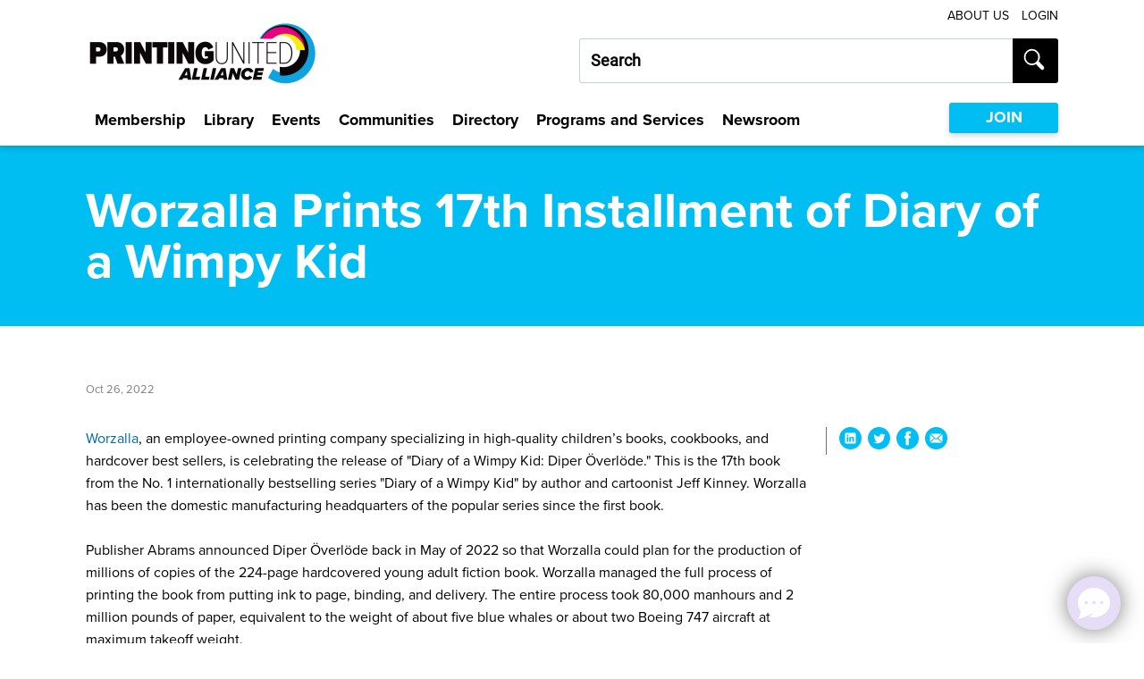

--- FILE ---
content_type: text/html; charset=utf-8
request_url: https://www.printing.org/content/2022/10/26/worzalla-prints-17th-installment-of-diary-of-a-wimpy-kid
body_size: 12181
content:
 <!DOCTYPE html> <html class="no-js" lang="en"> <head> <!-- Google Tag Manager --> <script>(function(w,d,s,l,i){w[l]=w[l]||[];w[l].push({'gtm.start': new Date().getTime(),event:'gtm.js'});var f=d.getElementsByTagName(s)[0], j=d.createElement(s),dl=l!='dataLayer'?'&l='+l:'';j.async=true;j.src= 'https://www.googletagmanager.com/gtm.js?id='+i+dl;f.parentNode.insertBefore(j,f); })(window,document,'script','dataLayer','GTM-5WFFVDC');</script> <!-- End Google Tag Manager --><!-- Start VWO Async SmartCode --> <link rel="preconnect" href="https://dev.visualwebsiteoptimizer.com" /> <script type='text/javascript' id='vwoCode'> window._vwo_code || (function() { var account_id=911441, version=2.1, settings_tolerance=2000, hide_element='body', hide_element_style = 'opacity:0 !important;filter:alpha(opacity=0) !important;background:none !important;transition:none !important;', /* DO NOT EDIT BELOW THIS LINE */ f=false,w=window,d=document,v=d.querySelector('#vwoCode'),cK='_vwo_'+account_id+'_settings',cc={};try{var c=JSON.parse(localStorage.getItem('_vwo_'+account_id+'_config'));cc=c&&typeof c==='object'?c:{}}catch(e){}var stT=cc.stT==='session'?w.sessionStorage:w.localStorage;code={nonce:v&&v.nonce,use_existing_jquery:function(){return typeof use_existing_jquery!=='undefined'?use_existing_jquery:undefined},library_tolerance:function(){return typeof library_tolerance!=='undefined'?library_tolerance:undefined},settings_tolerance:function(){return cc.sT||settings_tolerance},hide_element_style:function(){return'{'+(cc.hES||hide_element_style)+'}'},hide_element:function(){if(performance.getEntriesByName('first-contentful-paint')[0]){return''}return typeof cc.hE==='string'?cc.hE:hide_element},getVersion:function(){return version},finish:function(e){if(!f){f=true;var t=d.getElementById('_vis_opt_path_hides');if(t)t.parentNode.removeChild(t);if(e)(new Image).src='https://dev.visualwebsiteoptimizer.com/ee.gif?a='+account_id+e}},finished:function(){return f},addScript:function(e){var t=d.createElement('script');t.type='text/javascript';if(e.src){t.src=e.src}else{t.text=e.text}v&&t.setAttribute('nonce',v.nonce);d.getElementsByTagName('head')[0].appendChild(t)},load:function(e,t){var n=this.getSettings(),i=d.createElement('script'),r=this;t=t||{};if(n){i.textContent=n;d.getElementsByTagName('head')[0].appendChild(i);if(!w.VWO||VWO.caE){stT.removeItem(cK);r.load(e)}}else{var o=new XMLHttpRequest;o.open('GET',e,true);o.withCredentials=!t.dSC;o.responseType=t.responseType||'text';o.onload=function(){if(t.onloadCb){return t.onloadCb(o,e)}if(o.status===200||o.status===304){_vwo_code.addScript({text:o.responseText})}else{_vwo_code.finish('&e=loading_failure:'+e)}};o.onerror=function(){if(t.onerrorCb){return t.onerrorCb(e)}_vwo_code.finish('&e=loading_failure:'+e)};o.send()}},getSettings:function(){try{var e=stT.getItem(cK);if(!e){return}e=JSON.parse(e);if(Date.now()>e.e){stT.removeItem(cK);return}return e.s}catch(e){return}},init:function(){if(d.URL.indexOf('__vwo_disable__')>-1)return;var e=this.settings_tolerance();w._vwo_settings_timer=setTimeout(function(){_vwo_code.finish();stT.removeItem(cK)},e);var t;if(this.hide_element()!=='body'){t=d.createElement('style');var n=this.hide_element(),i=n?n+this.hide_element_style():'',r=d.getElementsByTagName('head')[0];t.setAttribute('id','_vis_opt_path_hides');v&&t.setAttribute('nonce',v.nonce);t.setAttribute('type','text/css');if(t.styleSheet)t.styleSheet.cssText=i;else t.appendChild(d.createTextNode(i));r.appendChild(t)}else{t=d.getElementsByTagName('head')[0];var i=d.createElement('div');i.style.cssText='z-index: 2147483647 !important;position: fixed !important;left: 0 !important;top: 0 !important;width: 100% !important;height: 100% !important;background: white !important;display: block !important;';i.setAttribute('id','_vis_opt_path_hides');i.classList.add('_vis_hide_layer');t.parentNode.insertBefore(i,t.nextSibling)}var o=window._vis_opt_url||d.URL,s='https://dev.visualwebsiteoptimizer.com/j.php?a='+account_id+'&u='+encodeURIComponent(o)+'&vn='+version;if(w.location.search.indexOf('_vwo_xhr')!==-1){this.addScript({src:s})}else{this.load(s+'&x=true')}}};w._vwo_code=code;code.init();})(); </script> <!-- End VWO Async SmartCode --> <meta charset="utf-8" /> <meta name="viewport" content="width=device-width, initial-scale=1" /> <meta http-equiv="X-UA-Compatible" content="IE=edge;chrome=1" /> <title>
	Worzalla Prints 17th Installment of Diary of a Wimpy Kid
</title> <!--[if lt IE 9]>
        <script src="/ResourcePackages/AIAA/assets/scripts/ie.min.js"></script>
    <![endif]--> <link href="/Stylesheets/PUA/a9b0e51c-b979-4c11-86ec-e019597fbb8d?version=100" rel="stylesheet" type="text/css" /> <link rel="manifest" href="/manifest.json"> <!-- TODO: CHANGE TYPEKIT REFERENCE. Proxima Resource, will need to change to client provided --> <link rel="stylesheet" href="https://use.typekit.net/hae6pvb.css"> <!-- For now, using Roboto --> <link rel="preconnect" href="https://fonts.googleapis.com"> <link rel="preconnect" href="https://fonts.gstatic.com" crossorigin> <link href="https://fonts.googleapis.com/css2?family=Roboto&display=swap" rel="stylesheet"> <script src="/ScriptResource.axd?d=ktXPS54N4JY6vbaCTPlT9WpI9TWlOv9FiDv-s93Yvx3tiyhMWQHTO0Ih6YgMVkwTcuMSJ1-Z69UvuXhd-qkc2g3HELpvBtWla4J503J4ZuBQ1-Rh7mjyhmISEUBq2oHLISzFzKm1ecH-6pmAQdLtMYhfaOhP3Fid98R4wWEbpEX_ORg8ABpeOXd2VJxC3Cc90&amp;t=ffffffff8abb4fc6" type="text/javascript"></script><script src="/ScriptResource.axd?d=ePnjFy9PuY6CB3GWMX-b_-yXTh7Xic2pGYiFNXkpY98zZknPk1iFCnDX5VIpG_tzut9O8DHnskUHc_s50e4O5syyM0Dv74uhBZhR9iwGTawLui-CfTgpnUoz31bicXjdEOnVG5-5ULtKFEXVQVLgwmz-ikvrLQZIZz3fqAlNjHAqW38JBRjPa6t9ansRPhOw0&amp;t=ffffffff8abb4fc6" type="text/javascript"></script><script src="https://ajax.googleapis.com/ajax/libs/jquery/3.3.1/jquery.min.js" type="text/javascript"></script> <link href="/ResourcePackages/PUA/ui/www/build/app.css?v=637928866800000000" rel="stylesheet"> <script type="module" src="/ResourcePackages/PUA/ui/www/build/app.esm.js?v=638784266700000000" data-stencil></script> <script nomodule="" src="/ResourcePackages/PUA/ui/www/build/app.js?v=638324585960000000" data-stencil></script> <script nomodule src="/ResourcePackages/PUA/ui/www/assets/vendor/svg4everybody.min.js"></script> <!-- Asset path used for icon loading --> <script>
        window.assetPath = "/ResourcePackages/PUA/ui/www/assets/";
    </script> <meta name="twitter:card" content="summary" /> <meta name="twitter:site" content="@PRINTINGUnited" /> <meta name="twitter:title" content="PRINTING United Alliance" /> <meta name="twitter:description" content="PRINTING United Alliance is the premier trade association for printing professionals looking to grow their business." /> <meta name="twitter:image" content="https://www.printing.org/images/default-source/page-design/logos/prua_white_logo.png" /> <script type='application/ld+json'>
        {
            "@context": "http://schema.org/",
            "@type": "Organization",
            "name": "PRINTING United Alliance",
            "url": "https://www.printing.org/",
            "logo": "https://www.printing.org/images/default-source/page-design/logos/prua_white_logo.png",
            "telephone": "8883853588",
            "email": "info@printing.org",
            "address": {
                "@type": "PostalAddress",
                "streetAddress": "10015 Main Street",
                "addressLocality": "Fairfax, VA",
                "postalCode": "22031",
                "addressCountry": "United States"
            }
        }
    </script> <meta property="og:title" content="Worzalla Prints 17th Installment of Diary of a Wimpy Kid" /><meta property="og:description" content="Publisher Abrams announced latest book back in May so that Worzalla could plan for the production of millions of copies of the 224-page hardcover." /><meta property="og:type" content="article" /><meta property="og:url" content="https://www.printing.org/content/2022/10/26/worzalla-prints-17th-installment-of-diary-of-a-wimpy-kid" /><meta property="og:site_name" content="Default" /><meta name="Generator" content="Sitefinity 14.4.8134.0 DX" /><link rel="canonical" href="https://www.printing.org/content/2022/10/26/worzalla-prints-17th-installment-of-diary-of-a-wimpy-kid" /><script type='text/javascript'>
	                var appInsights=window.appInsights||function(a){
		                function b(a){c[a]=function(){var b=arguments;c.queue.push(function(){c[a].apply(c,b)})}}var c={config:a},d=document,e=window;setTimeout(function(){var b=d.createElement('script');b.src=a.url||'https://az416426.vo.msecnd.net/scripts/a/ai.0.js',d.getElementsByTagName('script')[0].parentNode.appendChild(b)});try{c.cookie=d.cookie}catch(a){}c.queue=[];for(var f=['Event','Exception','Metric','PageView','Trace','Dependency'];f.length;)b('track'+f.pop());if(b('setAuthenticatedUserContext'),b('clearAuthenticatedUserContext'),b('startTrackEvent'),b('stopTrackEvent'),b('startTrackPage'),b('stopTrackPage'),b('flush'),!a.disableExceptionTracking){f='onerror',b('_'+f);var g=e[f];e[f]=function(a,b,d,e,h){var i=g&&g(a,b,d,e,h);return!0!==i&&c['_'+f](a,b,d,e,h),i}}return c
	                }({
		                instrumentationKey: '3097a790-578a-4005-8280-7189780b009d'
	                });

	                window.appInsights=appInsights,appInsights.queue&&0===appInsights.queue.length&&appInsights.trackPageView();
            </script></head> <body class="not-editing pua-body"> <!-- Google Tag Manager (noscript) --> <noscript><iframe src="https://www.googletagmanager.com/ns.html?id=GTM-5WFFVDC" height="0" width="0" style="display:none;visibility:hidden"></iframe></noscript> <!-- End Google Tag Manager (noscript) --> <st-app></st-app> <script src="/ScriptResource.axd?d=ktXPS54N4JY6vbaCTPlT9WpI9TWlOv9FiDv-s93Yvx3tiyhMWQHTO0Ih6YgMVkwTcuMSJ1-Z69UvuXhd-qkc2g3HELpvBtWla4J503J4ZuBQ1-Rh7mjyhmISEUBq2oHLISzFzKm1ecH-6pmAQdLtMYhfaOhP3Fid98R4wWEbpEX_ORg8ABpeOXd2VJxC3Cc90&amp;t=ffffffff8abb4fc6" type="text/javascript"></script><script src="/ScriptResource.axd?d=ePnjFy9PuY6CB3GWMX-b_-yXTh7Xic2pGYiFNXkpY98zZknPk1iFCnDX5VIpG_tzut9O8DHnskUHc_s50e4O5syyM0Dv74uhBZhR9iwGTawLui-CfTgpnUoz31bicXjdEOnVG5-5ULtKFEXVQVLgwmz-ikvrLQZIZz3fqAlNjHAqW38JBRjPa6t9ansRPhOw0&amp;t=ffffffff8abb4fc6" type="text/javascript"></script><script src="/ScriptResource.axd?d=Uf8BQcxRshYGUr_fjsqPCI6PJUN25IVQF8i4e1uVUHK2T3jZ0oi0VL46MD-IZj7JOmuFtlTeiHI0fNJOC9nd2HlXuyzE0QykcGMEXrZQwzrsJmCegXX0movzIMLsdkuVs1qsOLQJUNyVABqtz6ee8PfWXIcpZHFc0DNf_ba2RuC99G4pkVoi8RW5erQbjOiR0&amp;t=ffffffff8abb4fc6" type="text/javascript"></script> <script>
        if (typeof svg4everybody == 'function') {
            svg4everybody();
        }
    </script> <header class="pua-header"> <div class="page-bounds"> <nav class="pua-header__util-nav" aria-label="Site Utility Navigation"> <div class="pua-header__logo"> <a href="/"> 


        <img loading="lazy" src="/images/default-source/banners-logos/logo.png?sfvrsn=a896bdf7_0" title="Printing United Alliance Logo" alt="Printing United Alliance Logo"
         
          />
 </a> </div> <div class="pua-header__util-links"> 

    <a href="/about" aria-label="About Us Utility Link">About Us</a>






<div class="pua-header__util-links" data-sf-role="sf-logged-in-view" style="display: none">
    <span>Welcome <i data-sf-role="sf-logged-in-name"></i></span>
    <a href="https://my.printing.org">My Profile</a>
    <a href="/content/SignOut/">Sign Out</a>
</div>

<div class="pua-header__util-links" data-sf-role="sf-logged-out-view" style="display: none">
    <a href="#" data-sf-role="login-status-button">Login</a>
</div>

<input type="hidden" data-sf-role="sf-status-json-endpoint-url" value="/rest-api/rd-login-status/FullName" />
<input type="hidden" data-sf-role="sf-logout-redirect-url" value="https://my.printing.org/secur/logout.jsp" />
<input type="hidden" data-sf-role="sf-login-redirect-url" value="https://www.printing.org/account/sign-in?redirect_uri=%2fcontent%2f2022%2f10%2f26%2fworzalla-prints-17th-installment-of-diary-of-a-wimpy-kid" />
<input type="hidden" data-sf-role="sf-is-design-mode-value" value="False" />
<input type="hidden" data-sf-role="sf-allow-windows-sts-login" value="False" />

 </div> 


<pua-sitefinity-search results-url="/search-results" index-catalogue="sf-sgia" search-id="c401c8e2-6de6-43a0-885c-14fe257e3d37" words-mode="AllWords" label="Search our site..." placeholder="Search"></pua-sitefinity-search>

<input type="hidden" data-sf-role="disableSuggestions" value='false' />
<input type="hidden" data-sf-role="minSuggestionLength" value="3" />
<input type="hidden" data-sf-role="suggestionFields" value="Title,Content" />
<input type="hidden" data-sf-role="language" />
<input type="hidden" data-sf-role="siteId" value="33cb3795-7301-4b27-ba30-27f1e597df26" />
<input type="hidden" data-sf-role="suggestionsRoute" value="/restapi/search/suggestions" />
<input type="hidden" data-sf-role="searchTextBoxId" value='#c401c8e2-6de6-43a0-885c-14fe257e3d37' />
<input type="hidden" data-sf-role="searchButtonId" value='#d3cc90d5-9038-4b6f-9570-f7bb7d2e28b5' />




 </nav> <pua-menu> 


<pua-sitefinity-search results-url="/search-results" index-catalogue="sf-sgia" search-id="a9bcfa56-b646-4de7-8619-b42e6053da96" words-mode="AllWords" label="Search our site..." placeholder="Search"></pua-sitefinity-search>

<input type="hidden" data-sf-role="disableSuggestions" value='false' />
<input type="hidden" data-sf-role="minSuggestionLength" value="3" />
<input type="hidden" data-sf-role="suggestionFields" value="Title,Content" />
<input type="hidden" data-sf-role="language" />
<input type="hidden" data-sf-role="siteId" value="33cb3795-7301-4b27-ba30-27f1e597df26" />
<input type="hidden" data-sf-role="suggestionsRoute" value="/restapi/search/suggestions" />
<input type="hidden" data-sf-role="searchTextBoxId" value='#a9bcfa56-b646-4de7-8619-b42e6053da96' />
<input type="hidden" data-sf-role="searchButtonId" value='#c80770f5-ca3d-4aef-ad1b-8cf69335cef5' />





 



<pua-primary-nav page-nodes="[{&quot;Title&quot;:&quot;Membership&quot;,&quot;UrlName&quot;:&quot;/membership&quot;,&quot;Nodes&quot;:[{&quot;Title&quot;:&quot;Membership Types&quot;,&quot;UrlName&quot;:&quot;/membership-types&quot;,&quot;Nodes&quot;:[]},{&quot;Title&quot;:&quot;Member Benefits&quot;,&quot;UrlName&quot;:&quot;/membership/member-benefits&quot;,&quot;Nodes&quot;:[]},{&quot;Title&quot;:&quot;Membership FAQs&quot;,&quot;UrlName&quot;:&quot;/membership/membership-faqs&quot;,&quot;Nodes&quot;:[]},{&quot;Title&quot;:&quot;Membership Minute Videos&quot;,&quot;UrlName&quot;:&quot;/membership/membership-minute-videos&quot;,&quot;Nodes&quot;:[]},{&quot;Title&quot;:&quot;Member Spotlights&quot;,&quot;UrlName&quot;:&quot;/membership/member-spotlights&quot;,&quot;Nodes&quot;:[]}]},{&quot;Title&quot;:&quot;Library&quot;,&quot;UrlName&quot;:&quot;/library&quot;,&quot;Nodes&quot;:[{&quot;Title&quot;:&quot;Technical Excellence&quot;,&quot;UrlName&quot;:&quot;/library/technical-excellence&quot;,&quot;Nodes&quot;:[{&quot;Title&quot;:&quot;Certifications&quot;,&quot;UrlName&quot;:&quot;/library/technical-excellence/certifications&quot;,&quot;Nodes&quot;:[]},{&quot;Title&quot;:&quot;G7+ Certification&quot;,&quot;UrlName&quot;:&quot;/library/technical-excellence/g7plus-certification&quot;,&quot;Nodes&quot;:[]},{&quot;Title&quot;:&quot;System Certification&quot;,&quot;UrlName&quot;:&quot;/library/technical-excellence/system-certification&quot;,&quot;Nodes&quot;:[]},{&quot;Title&quot;:&quot;Color and Print Quality&quot;,&quot;UrlName&quot;:&quot;/library/technical-excellence/color-and-print-quality&quot;,&quot;Nodes&quot;:[]}]},{&quot;Title&quot;:&quot;iLEARNING+&quot;,&quot;UrlName&quot;:&quot;/library/ilearning&quot;,&quot;Nodes&quot;:[]},{&quot;Title&quot;:&quot;Business Excellence&quot;,&quot;UrlName&quot;:&quot;/library/business-excellence&quot;,&quot;Nodes&quot;:[{&quot;Title&quot;:&quot;Human Resources&quot;,&quot;UrlName&quot;:&quot;/library/business-excellence/human-resources&quot;,&quot;Nodes&quot;:[]},{&quot;Title&quot;:&quot;Legislation&quot;,&quot;UrlName&quot;:&quot;/library/business-excellence/legislation&quot;,&quot;Nodes&quot;:[]},{&quot;Title&quot;:&quot;Environmental, Health and Safety&quot;,&quot;UrlName&quot;:&quot;/library/business-excellence/environmental-health-safety&quot;,&quot;Nodes&quot;:[]},{&quot;Title&quot;:&quot;Sustainability&quot;,&quot;UrlName&quot;:&quot;/library/business-excellence/sustainability&quot;,&quot;Nodes&quot;:[]},{&quot;Title&quot;:&quot;Economics &amp; Forecasting&quot;,&quot;UrlName&quot;:&quot;/library/business-excellence/economics-forecasting&quot;,&quot;Nodes&quot;:[]}]},{&quot;Title&quot;:&quot;Publications&quot;,&quot;UrlName&quot;:&quot;/library/publications&quot;,&quot;Nodes&quot;:[{&quot;Title&quot;:&quot;PRINTING United Journal&quot;,&quot;UrlName&quot;:&quot;/library/publications/journal&quot;,&quot;Nodes&quot;:[]},{&quot;Title&quot;:&quot;Media Brands&quot;,&quot;UrlName&quot;:&quot;/library/publications/media-brands&quot;,&quot;Nodes&quot;:[]},{&quot;Title&quot;:&quot;The Printing Press&quot;,&quot;UrlName&quot;:&quot;/library/publications/the-printing-press&quot;,&quot;Nodes&quot;:[]}]},{&quot;Title&quot;:&quot;eNewsletters&quot;,&quot;UrlName&quot;:&quot;/library/enewsletters&quot;,&quot;Nodes&quot;:[{&quot;Title&quot;:&quot;ColorPro&quot;,&quot;UrlName&quot;:&quot;/library/enewsletters/colorpro&quot;,&quot;Nodes&quot;:[]},{&quot;Title&quot;:&quot;Industry Advocate&quot;,&quot;UrlName&quot;:&quot;/library/enewsletters/industry-advocate&quot;,&quot;Nodes&quot;:[]},{&quot;Title&quot;:&quot;Industry Ink&quot;,&quot;UrlName&quot;:&quot;/library/enewsletters/industry-ink&quot;,&quot;Nodes&quot;:[]},{&quot;Title&quot;:&quot;Printing AI&quot;,&quot;UrlName&quot;:&quot;/library/enewsletters/printing-ai&quot;,&quot;Nodes&quot;:[]}]},{&quot;Title&quot;:&quot;Standards&quot;,&quot;UrlName&quot;:&quot;/library/standards&quot;,&quot;Nodes&quot;:[{&quot;Title&quot;:&quot;Specifications for Print Production&quot;,&quot;UrlName&quot;:&quot;/library/standards/specifications-for-print-production&quot;,&quot;Nodes&quot;:[]},{&quot;Title&quot;:&quot;Unified Printing Taxonomy&quot;,&quot;UrlName&quot;:&quot;/library/standards/united-printing-taxonomy&quot;,&quot;Nodes&quot;:[]}]},{&quot;Title&quot;:&quot;Glossary&quot;,&quot;UrlName&quot;:&quot;/library/glossary&quot;,&quot;Nodes&quot;:[]}]},{&quot;Title&quot;:&quot;Events&quot;,&quot;UrlName&quot;:&quot;/events&quot;,&quot;Nodes&quot;:[{&quot;Title&quot;:&quot;PRINTING United Expo&quot;,&quot;UrlName&quot;:&quot;/events/printing-united-expo&quot;,&quot;Nodes&quot;:[]},{&quot;Title&quot;:&quot;Workshops&quot;,&quot;UrlName&quot;:&quot;/events/workshops&quot;,&quot;Nodes&quot;:[]},{&quot;Title&quot;:&quot;Conferences&quot;,&quot;UrlName&quot;:&quot;/events/conferences&quot;,&quot;Nodes&quot;:[]},{&quot;Title&quot;:&quot;Webinars&quot;,&quot;UrlName&quot;:&quot;/events/webinars&quot;,&quot;Nodes&quot;:[{&quot;Title&quot;:&quot;Past Webinars&quot;,&quot;UrlName&quot;:&quot;/events/webinars/past-webinars&quot;,&quot;Nodes&quot;:[]}]},{&quot;Title&quot;:&quot;Invite Only&quot;,&quot;UrlName&quot;:&quot;/events/invite-only&quot;,&quot;Nodes&quot;:[{&quot;Title&quot;:&quot;Apparel Decoration Summit&quot;,&quot;UrlName&quot;:&quot;/events/invite-only/apparel-decoration-summit&quot;,&quot;Nodes&quot;:[]},{&quot;Title&quot;:&quot;Digital Packaging Summit&quot;,&quot;UrlName&quot;:&quot;/events/invite-only/digital-packaging-summit&quot;,&quot;Nodes&quot;:[]},{&quot;Title&quot;:&quot;Inkjet Summit&quot;,&quot;UrlName&quot;:&quot;/events/invite-only/inkjet-summit&quot;,&quot;Nodes&quot;:[]},{&quot;Title&quot;:&quot;Leadership Summit&quot;,&quot;UrlName&quot;:&quot;/events/invite-only/leadership-summit&quot;,&quot;Nodes&quot;:[]},{&quot;Title&quot;:&quot;Legislative Fly-In&quot;,&quot;UrlName&quot;:&quot;/events/invite-only/legislative-fly-in&quot;,&quot;Nodes&quot;:[]},{&quot;Title&quot;:&quot;Wide-Format Summit&quot;,&quot;UrlName&quot;:&quot;/events/invite-only/wide-format-summit&quot;,&quot;Nodes&quot;:[]}]}]},{&quot;Title&quot;:&quot;Communities&quot;,&quot;UrlName&quot;:&quot;/communities&quot;,&quot;Nodes&quot;:[{&quot;Title&quot;:&quot;Online Communities&quot;,&quot;UrlName&quot;:&quot;/communities/printerlink&quot;,&quot;Nodes&quot;:[]},{&quot;Title&quot;:&quot;Market Segments&quot;,&quot;UrlName&quot;:&quot;/communities/market-segments&quot;,&quot;Nodes&quot;:[{&quot;Title&quot;:&quot;Apparel Decoration&quot;,&quot;UrlName&quot;:&quot;/communities/market-segments/apparel-decoration&quot;,&quot;Nodes&quot;:[]},{&quot;Title&quot;:&quot;Commercial Printing&quot;,&quot;UrlName&quot;:&quot;/communities/market-segments/commercial-printing&quot;,&quot;Nodes&quot;:[]},{&quot;Title&quot;:&quot;Digital Packaging&quot;,&quot;UrlName&quot;:&quot;/communities/market-segments/digital-packaging&quot;,&quot;Nodes&quot;:[]},{&quot;Title&quot;:&quot;Digital Textile&quot;,&quot;UrlName&quot;:&quot;/communities/market-segments/digital-textile&quot;,&quot;Nodes&quot;:[]},{&quot;Title&quot;:&quot;Educators &amp; Students&quot;,&quot;UrlName&quot;:&quot;/communities/market-segments/educators-students&quot;,&quot;Nodes&quot;:[]},{&quot;Title&quot;:&quot;Industrial Applications &amp; Printed Electronics&quot;,&quot;UrlName&quot;:&quot;/communities/market-segments/industrial-applications-printed-electronics&quot;,&quot;Nodes&quot;:[]},{&quot;Title&quot;:&quot;Graphics Production&quot;,&quot;UrlName&quot;:&quot;/communities/market-segments/graphics-production&quot;,&quot;Nodes&quot;:[]},{&quot;Title&quot;:&quot;Installation PDAA&quot;,&quot;UrlName&quot;:&quot;/communities/market-segments/installation-pdaa&quot;,&quot;Nodes&quot;:[]}]},{&quot;Title&quot;:&quot;Interest Groups&quot;,&quot;UrlName&quot;:&quot;/communities/interest-groups&quot;,&quot;Nodes&quot;:[{&quot;Title&quot;:&quot;The Academy&quot;,&quot;UrlName&quot;:&quot;/communities/interest-groups/the-academy&quot;,&quot;Nodes&quot;:[]},{&quot;Title&quot;:&quot;Ben Franklin Honor Society&quot;,&quot;UrlName&quot;:&quot;/communities/interest-groups/ben-franklin-honor-society&quot;,&quot;Nodes&quot;:[]},{&quot;Title&quot;:&quot;Women in Print Alliance&quot;,&quot;UrlName&quot;:&quot;/communities/interest-groups/women-in-print-alliance&quot;,&quot;Nodes&quot;:[]}]}]},{&quot;Title&quot;:&quot;Directory&quot;,&quot;UrlName&quot;:&quot;/tools&quot;,&quot;Nodes&quot;:[]},{&quot;Title&quot;:&quot;Programs and Services&quot;,&quot;UrlName&quot;:&quot;/programs-services&quot;,&quot;Nodes&quot;:[{&quot;Title&quot;:&quot;Advocacy Center&quot;,&quot;UrlName&quot;:&quot;/programs-services/advocacy&quot;,&quot;Nodes&quot;:[{&quot;Title&quot;:&quot;Advocacy Issues&quot;,&quot;UrlName&quot;:&quot;/programs-services/advocacy/advocacy-issues&quot;,&quot;Nodes&quot;:[]},{&quot;Title&quot;:&quot;Policy Map&quot;,&quot;UrlName&quot;:&quot;/programs-services/advocacy/policy-map&quot;,&quot;Nodes&quot;:[]},{&quot;Title&quot;:&quot;PrintPAC&quot;,&quot;UrlName&quot;:&quot;/programs-services/advocacy/printpac&quot;,&quot;Nodes&quot;:[]},{&quot;Title&quot;:&quot;The Alliance Vote&quot;,&quot;UrlName&quot;:&quot;/programs-services/advocacy/vote&quot;,&quot;Nodes&quot;:[]}]},{&quot;Title&quot;:&quot;Awards&quot;,&quot;UrlName&quot;:&quot;/programs-services/awards&quot;,&quot;Nodes&quot;:[{&quot;Title&quot;:&quot;Pinnacle Awards&quot;,&quot;UrlName&quot;:&quot;/programs-services/awards/pinnacle-product-awards&quot;,&quot;Nodes&quot;:[]},{&quot;Title&quot;:&quot;Dave Swormstedt Sr. Memorial Award&quot;,&quot;UrlName&quot;:&quot;/programs-services/awards/dave-swormstedt-memorial-award&quot;,&quot;Nodes&quot;:[]},{&quot;Title&quot;:&quot;Joe Clarke Innovator Award&quot;,&quot;UrlName&quot;:&quot;/programs-services/awards/joe-clarke-innovator-award&quot;,&quot;Nodes&quot;:[]}]},{&quot;Title&quot;:&quot;Affinity Partner Programs&quot;,&quot;UrlName&quot;:&quot;/programs-services/affinity-partner-programs&quot;,&quot;Nodes&quot;:[]},{&quot;Title&quot;:&quot;Alliance Insights&quot;,&quot;UrlName&quot;:&quot;/programs-services/alliance-insights&quot;,&quot;Nodes&quot;:[]},{&quot;Title&quot;:&quot;Alliance Speakers Bureau&quot;,&quot;UrlName&quot;:&quot;/programs-services/alliance-speakers-bureau&quot;,&quot;Nodes&quot;:[]}]},{&quot;Title&quot;:&quot;Newsroom&quot;,&quot;UrlName&quot;:&quot;/newsroom&quot;,&quot;Nodes&quot;:[{&quot;Title&quot;:&quot;Media Resources&quot;,&quot;UrlName&quot;:&quot;/newsroom/media-resources&quot;,&quot;Nodes&quot;:[]},{&quot;Title&quot;:&quot;Press Releases&quot;,&quot;UrlName&quot;:&quot;/newsroom/press-releases&quot;,&quot;Nodes&quot;:[]},{&quot;Title&quot;:&quot;In the News&quot;,&quot;UrlName&quot;:&quot;/newsroom/in-the-news&quot;,&quot;Nodes&quot;:[]},{&quot;Title&quot;:&quot;Press Inquiries&quot;,&quot;UrlName&quot;:&quot;/newsroom/press-inquiries&quot;,&quot;Nodes&quot;:[]}]}]"></pua-primary-nav>

    <a class="pua-btn pua-btn--primary pua-btn--sm " href="/application">JOIN</a>
 </pua-menu> </div> </header> <div role="main"> 


<pua-article-hero>
    <div class="pua-article-hero__headline">
        <div class="page-bounds">
            <h1>Worzalla Prints 17th Installment of Diary of a Wimpy Kid</h1>
        </div>
    </div>

    <!-- BE Note: Mobile image is optional if mobile div is removed the desktop image will render for mobile instead -->

</pua-article-hero>

<div class="pua-article">
    <div class="widget-spacer">
        <div class="page-bounds">

                <div class="pua-article__author">
                    <span class="date">Oct 26, 2022</span>
                </div>

            
            <div class="pua-article__social-container">
                <div class="pua-article__social-links">

                    
                        <a href="https://www.linkedin.com/company/printingunited/" aria-label="Share Worzalla Prints 17th Installment of Diary of a Wimpy Kid on LinkedIn">
                            <pua-icon icon="linkedin"></pua-icon>
                        </a>
                                            <a href="https://twitter.com/PRINTINGUnited" aria-label="Share Worzalla Prints 17th Installment of Diary of a Wimpy Kid on Twitter">
                            <pua-icon icon="twitter"></pua-icon>
                        </a>
                                            <a href="https://www.facebook.com/printingunited/" aria-label="Share Worzalla Prints 17th Installment of Diary of a Wimpy Kid on Facebook">
                            <pua-icon icon="facebook"></pua-icon>
                        </a>
                    <a href="mailto:?subject=about Worzalla Prints 17th Installment of Diary of a Wimpy Kid&amp;body=https://www.printing.org/content/2022/10/26/worzalla-prints-17th-installment-of-diary-of-a-wimpy-kid" aria-label="Share Worzalla Prints 17th Installment of Diary of a Wimpy Kid via Email">
                        <pua-icon icon="email"></pua-icon>
                    </a>
                </div>
            </div>

            
                <div class="pua-article__content">
                        <div><a href="https://www.worzalla.com/" target="_blank">Worzalla</a>, an employee-owned printing company specializing in high-quality children’s books, cookbooks, and hardcover best sellers, is celebrating the release of "Diary of a Wimpy Kid: Diper Överlöde." This is the 17th book from the No. 1 internationally bestselling series "Diary of a Wimpy Kid" by author and cartoonist Jeff Kinney. Worzalla has been the domestic manufacturing headquarters of the popular series since the first book.&nbsp;<br>&nbsp;<br>Publisher Abrams announced Diper Överlöde back in May of 2022 so that Worzalla could plan for the production of millions of copies of the 224-page hardcovered young adult fiction book. Worzalla managed the full process of printing the book from putting ink to page, binding, and delivery. The entire process took 80,000 manhours and 2 million pounds of paper, equivalent to the weight of about five blue whales or about two Boeing 747 aircraft at maximum takeoff weight.&nbsp;<br>&nbsp; &nbsp; &nbsp; &nbsp; &nbsp; &nbsp; &nbsp;&nbsp;<br>“Worzalla is proud to print a book that so many children and young adults see themselves in and can help them navigate friendships, bullying, and growing up,” says Jim Fetherston, CEO and president of Worzalla. “We’re excited to see how readers will respond to this installment of this wildly popular series.”<br>&nbsp;<br>In Diper Överlöde, protagonist of the Wimpy Kid series Greg Heffley finds out that the road to fame and glory comes with some challenges. Greg joins his brother Rodrick’s band on tour and learns the unglamorous parts of the rock ‘n’ roll lifestyle like late nights, unpaid gigs, fighting between band members and money troubles. The book is told through Greg’s diary and includes black and white cartoons.&nbsp;<br>&nbsp;<br>Worzalla prints titles from some of the country’s largest book publishers, including Disney Books, Abrams, Simon and Schuster, Hachette, Penguin Random House, and HarperCollins. Worzalla currently has several open positions for supervisor, operations, and entry-level roles to assist in the book manufacturing process.<br></div>
                </div>

                        <div class="pua-article__tags">
                                <a href="/topic/cp-news" aria-label="Filter By CP News">CP News</a>
                                <a href="/topic/news" aria-label="Filter By News">News</a>
                        </div>
        </div>
    </div>
</div>


    <div class="widget-spacer">
        <div class="page-bounds">
            <div class="pua-general-content">
                <h2>Related Content</h2>
            </div>
            <div class="grid grid-no-inline-gutters">
                    <div class="grid__unit grid__unit--1-3-l">
                        <pua-article-card>
                            <a class="pua-article-card__link"   href="https://www.printing.org/content/2026/01/29/fiery-freeform-create-2.0-sets-new-bar-for-print-personalization" aria-label="Fiery FreeForm Create 2.0 Sets New Bar for Print Personalization" target="_self">
                                <div class="pua-article-card__img">
                                        <span class="lazy-load-bg background-image-span"
                                              style="background-image:url(https://www.printing.org/images/default-source/newsroom/5000_a2502047_web_gfx_member-press-release_570x321.png?sfvrsn=dc71afa8_2);"
                                              role="img"
                                              aria-label=""></span>
                                                                            <div class="pua-article-card__arrow">
                                            <pua-icon icon="arrow-right"></pua-icon>
                                        </div>
                                </div>

                                <h3 class="pua-article-card__headline">Fiery FreeForm Create 2.0 Sets New Bar for Print Personalization</h3>
                                    <p class="pua-article-card__desc">Fiery, LLC, the print industry’s leading innovator of digital front ends (DFEs) and workflow software, announced the launch of Fiery FreeForm™ Create 2.0, the latest version of Fiery’s free variable-data print (VDP) software that makes personalized print easier, faster, and more customizable for all users.</p>

                            </a>
                        </pua-article-card>
                    </div>
                    <div class="grid__unit grid__unit--1-3-l">
                        <pua-article-card>
                            <a class="pua-article-card__link"   href="https://www.printing.org/content/2026/01/29/graphco-s-sd-augusta-f150r-pro-expands-creative-horizons-at-hmr-designs" aria-label="Graphco’s SD Augusta F150R Pro Expands Creative Horizons at HMR Designs" target="_self">
                                <div class="pua-article-card__img">
                                        <span class="lazy-load-bg background-image-span"
                                              style="background-image:url(https://www.printing.org/images/default-source/newsroom/5000_a2502047_web_gfx_member-press-release_570x321.png?sfvrsn=dc71afa8_2);"
                                              role="img"
                                              aria-label=""></span>
                                                                            <div class="pua-article-card__arrow">
                                            <pua-icon icon="arrow-right"></pua-icon>
                                        </div>
                                </div>

                                <h3 class="pua-article-card__headline">Graphco’s SD Augusta F150R Pro Expands Creative Horizons at HMR Designs</h3>
                                    <p class="pua-article-card__desc">Graphco, the exclusive distributor of SD-Italy’s Augusta Hybrid CNC Routing &amp; Cutting Solutions, is proud to announce the successful installation of an SD Augusta F150R Pro at HMR Designs, Chicago’s leading special event design company, with a full roster of production and installation services.</p>

                            </a>
                        </pua-article-card>
                    </div>
                    <div class="grid__unit grid__unit--1-3-l">
                        <pua-article-card>
                            <a class="pua-article-card__link"   href="https://www.printing.org/content/2026/01/29/standard-announces-launch-of-redesigned-website" aria-label="Standard Announces Launch of Redesigned Website" target="_self">
                                <div class="pua-article-card__img">
                                        <span class="lazy-load-bg background-image-span"
                                              style="background-image:url(https://www.printing.org/images/default-source/newsroom/5000_a2502047_web_gfx_member-press-release_570x321.png?sfvrsn=dc71afa8_2);"
                                              role="img"
                                              aria-label=""></span>
                                                                            <div class="pua-article-card__arrow">
                                            <pua-icon icon="arrow-right"></pua-icon>
                                        </div>
                                </div>

                                <h3 class="pua-article-card__headline">Standard Announces Launch of Redesigned Website</h3>
                                    <p class="pua-article-card__desc">Standard Finishing Systems, a leading distributor of print finishing solutions, has recently announced the launch of a redesigned corporate website. The website, hosted at www.sdmc.com, introduces the future of the Standard Finishing brand.</p>

                            </a>
                        </pua-article-card>
                    </div>
            </div>
        </div>
    </div>
}
 </div> <pua-footer> <div class="page-bounds"> <nav class="pua-footer__nav" aria-label="Footer links"> <a class="pua-footer__logo" href="/" aria-label="Go to homepage"> 


        <img loading="lazy" src="/images/default-source/banners-logos/footer-logo.png?sfvrsn=251142b9_0" title="PUA Footer Logo" alt="PUA Footer Logo"
         
          />

<!-- ProProfs Chat code starts --><div id="l2s_trk" style="z-index:99;">add chat to your website</div>
<script>(function(){var pp=document.createElement('script'), ppr=document.getElementsByTagName('script')[0]; stid='VmZxNjRDeFozVmNSMlFKUFlDL1BCQT09';pp.type='text/javascript'; pp.async=true; pp.src=('https:' == document.location.protocol ? 'https://' : 'http://') + 's01.live2support.com/dashboardv2/chatwindow/'; ppr.parentNode.insertBefore(pp, ppr);})();</script>
<script type="text/javascript" src="/ResourcePackages/SGIA/assets/scripts/lodash.custom.min.js"></script>

<script type="text/javascript" src="/ResourcePackages/SGIA/assets/scripts/scripts.js?v2"></script>
 </a> 

<div class="pua-footer__links">
            <a href="/footer/about" aria-label="About Footer Link">About</a>
            <a href="/privacy-policy" aria-label="Privacy Policy Footer Link">Privacy Policy</a>
            <a href="/do-not-sell" aria-label="DO NOT SELL Footer Link">DO NOT SELL</a>
            <a href="/cookie-policy" aria-label="Cookie Policy Footer Link">Cookie Policy</a>

</div><div class="pua-footer__social-links">
            <a href="https://www.instagram.com/printingunited" target="_self" aria-label="instagram"> <pua-icon icon="instagram"></pua-icon> </a>
            <a href="https://www.linkedin.com/company/printingunited" target="_self" aria-label="linkedin"> <pua-icon icon="linkedin"></pua-icon> </a>
            <a href="https://twitter.com/PRINTINGUnited" target="_self" aria-label="twitter"> <pua-icon icon="twitter"></pua-icon> </a>
            <a href="https://www.facebook.com/printingunited" target="_self" aria-label="facebook"> <pua-icon icon="facebook"></pua-icon> </a>

</div>
<div class="pua-footer__links">
            <a href="/footer/membership-terms-conditions" aria-label="Membership Terms &amp; Conditions Footer Link">Membership Terms &amp; Conditions</a>
            <a href="/footer/member-code-of-conduct" aria-label="Member Code of Conduct Footer Link">Member Code of Conduct</a>

</div> </nav> <div class="pua-footer__copyright"> 

<div class="pua-general-content pua-general-content--sm-margin" >
    <div class="sfContentBlock sf-Long-text" ><p style="color: rgba(255, 255, 255, 1)">© <span class="pua-footer__year"></span>&nbsp;PRINTING United Alliance</p><address style="color: rgba(255, 255, 255, 1)" data-sf-ec-immutable="">One Penn Center | 1617 JFK Boulevard | Suite 1750 | Philadelphia, PA 19103 USA | <a style="color: rgba(255, 255, 255, 1)" href="tel:+18883853588">888-385-3588</a></address></div>    
</div>

 </div> </div> </pua-footer> <div id="pua-speedbump"> <div class="pua-speedbump-content"> <h2 class="title"> Are You Sure You Want To Leave Our Site?</h2> <div class="notice"> <h2>&nbsp;Are You Sure You Want To Leave Our Site? </h2> <div> <p>Printing United Alliance does not provide, and is not responsible for, the product, service, overall website content, security, or privacy policies on any external third-party sites. These sites may not be conformant with current ADA requirements.</p> <p>If you click <strong>“Yes, Continue,”</strong> an external website that is owned and operated by a third-party will be opened in a new browser window.</p> <p>If you click <strong>“No, Stay Here,”</strong> you will be returned to our Website.</p> </div> </div> <div class="ctas"> <a href="#" class="pua-btn pua-btn--primary btn-accept" aria-label="Continue to external site" target="_blank" rel="noopener"> Yes, Continue </a> <a href="#" class="pua-btn pua-btn--primary btn-deny" aria-label="Return To Site"> No, Stay Here </a> </div> </div> </div> <script src="/Mvc/Scripts/RDLoginLogoutStatus/login-status.js" type="text/javascript"></script><script src="/Frontend-Assembly/Telerik.Sitefinity.Frontend.Search/Mvc/Scripts/SearchBox/Search-box.min.js?package=PUA&amp;v=MTQuNC44MTM0LjA%3d" type="text/javascript"></script><script type="application/json" id="PersonalizationTracker">
	{"IsPagePersonalizationTarget":false,"IsUrlPersonalizationTarget":false,"PageId":"2e260dbf-dc2b-4a10-abd2-cf68e278daeb"}
</script><script type="text/javascript" src="/WebResource.axd?d=[base64]&amp;t=638412637940000000">

</script> <pua-modal-lightbox></pua-modal-lightbox> <script>
        // Cookie accepted script
        var onCookieAccept = function () {
            TrackingConsentManager.updateUserConsent(true);
        };
    </script> </body> </html>


--- FILE ---
content_type: text/html; charset=UTF-8
request_url: https://s01.live2support.com/dashboardv2/chatwindow/getchatsettings/
body_size: 2191
content:

{"tempSiteId":0,"timezoneOffset":"America\/New_York","_ProProfs_SDK_Status":"0","allSecuredOperators":{"249904":{"id":"249904","name":"Debbie Sausville","photourl":"https:\/\/s01.live2support.com\/ls3\/images\/user_female.svg","chat_online":"1","status":"adminout"},"19102":{"id":"19102","name":"Assist Desk","photourl":"https:\/\/s01.live2support.com\/ls3\/images\/UserFemale.svg","chat_online":"0","status":"adminout"},"238420":{"id":"238420","name":"Becca Moss","photourl":"https:\/\/s01.live2support.com\/ls3\/images\/UserFemale.svg","chat_online":"1","status":""},"19110":{"id":"19110","name":"Christine Cachuela","photourl":"https:\/\/s01.live2support.com\/ls3\/images\/UserFemale.svg","chat_online":"1","status":"adminout"},"19105":{"id":"19105","name":"Donna Komlo","photourl":"https:\/\/s01.live2support.com\/ls3\/images\/user_female.svg","chat_online":"1","status":"adminout"},"239021":{"id":"239021","name":"John Mills","photourl":"https:\/\/s01.live2support.com\/ls3\/images\/UserFemale.svg","chat_online":"0","status":""},"19103":{"id":"19103","name":"Jana McWilliams","photourl":"https:\/\/s01.live2support.com\/ls3\/images\/user_female.svg","chat_online":"1","status":""},"251425":{"id":"251425","name":"June Crespo","photourl":"https:\/\/s01.live2support.com\/ls3\/images\/UserFemale.svg","chat_online":"1","status":"adminout"},"245170":{"id":"245170","name":"Taylor Mitchell","photourl":"https:\/\/s01.live2support.com\/ls3\/images\/UserFemale.svg","chat_online":"1","status":"adminout"}},"proprofs_language_id":"5766","ProProfs_device_id_token":585119,"ProProfs_accounts":"16757","site_setting":{"status":"A","customer":"1","branding":"1","account_version":"0","level":"3","no_of_domain":"50","email":"assist@sgia.org","name":"Michael Getter","sdk_enable":"0","translation_enable":"0"},"chat_header_text":{"chat_online_text":"Chat with us","chat_offline_text":"Leave a message","enb_prec":"Y","chat_5":"Continue","enb_sur":"N","ratechat_1":"Rate this chat","offlinemsg":"Sorry, we are currently offline.  Please leave a message and we will contact you on the next business day.","aftermail":"Thank you for your message. We shall respond on the next business day.  You may also send us an email at sgia@sgia.org.","beforechat":"Please wait while we connect you to our online representative.  Expected wait time is under 2 minutes."},"chat_form_text":[{"aftersubmit":"","beforesubmit":"","fleg":"lmsg","txt_submit":"Submit"},{"aftersubmit":" ","beforesubmit":"","fleg":"prec","txt_submit":"start"}],"chat_form_field":[{"fleg":"lmsg","fld_name":"Name","fld_type":"text","js":"Y","jsmsg":"Invalid name","isname":"Y","isemail":"","sel_item":""},{"fleg":"prec","fld_name":"Name","fld_type":"text","js":"Y","jsmsg":"This field is required","isname":"Y","isemail":"","sel_item":"I Agree"},{"fleg":"lmsg","fld_name":"Email address","fld_type":"text","js":"Y","jsmsg":"Invalid email address","isname":"","isemail":"Y","sel_item":""},{"fleg":"prec","fld_name":"Email","fld_type":"text","js":"Y","jsmsg":"This field is required","isname":"","isemail":"Y","sel_item":"I Agree"},{"fleg":"lmsg","fld_name":"Message","fld_type":"textarea","js":"Y","jsmsg":"Message required","isname":"","isemail":"","sel_item":""}],"chat_inner_account":"","group_list":[],"BotId":0,"BotType":0,"aiBotActions":null,"AIBotWelcome":"Hello, how may I help you?","botWelcomeMsg":"","BotDetails":[],"BotInteractions":[],"BotOptions":[],"BotMedia":[],"Botendpoint":[],"Botendpoint_message":[],"operator_status":[],"department_list":[],"chat_style":{"embedded_window":3,"chead_color":"e6ddf7","cwin_size":"2","chat_window_position":"right","dept_enable":"N","opchat_enable":"","chat_visitor_name_color":"4d4d4d","chat_operator_name_color":"030303","rate_chat":"Y","addchtm_time":"Y","logo_img":"logo\/16757_1649946801.png","pchatfrm":"","pchatfrmurl":"","cmailfrm":"N","cmailfrmurl":"","waittime":"","custom_chat_bubble":"","no_offimg":"N","layout":"0","chead_dark_color":"b8b0c5","chat_desktop_position":"8","chat_mobile_position":"6","chat_device_type":"system"},"chat_style_extra":{"smily":"Y","filetransfer":"Y","wait_time_message":"0","bot_voice_assistant":"0","video_call":"0","visitor_edit_message":"0"},"chat_invitation":{"id":"310","site_id":"16757","automatic_invitation":"0","delay_time":"10","type":"1","message":"how may i help you?","close_time":"100"},"chat_ga":null,"proprofs_greetings":[],"proprofs_greetings_condition":[],"proprofs_annoucement_condition":[],"proprofs_kb":[],"proprofs_kb_article":[],"proprofs_session":"16757zpoe8ak3hj4obhzul75n585119","chat_status":{"status":"1","returning_visitor":"0","rating":"0","is_video_call":"0","account_id":"0","language_code":"en","device":"system"},"page_counter":{"page_counter":null},"annoucement_time":1769996316,"welcomeScreenSettings":null,"previousConversations":[],"bot_kb":[{"id":"675","heading":"Sign up","link":"https:\/\/chathelp.proprofs.com","link_id":"5000"},{"id":"676","heading":"Register","link":"https:\/\/chathelp.proprofs.com","link_id":"5000"},{"id":"677","heading":"Pricing","link":"https:\/\/chathelp.proprofs.com","link_id":"5000"}],"bot_kb_article":{"675":[{"id":"1819","kb_id":"675","article_id":"1835857","title":"Quick Start Guide","title_url":"getting-started","status":"1"},{"id":"1820","kb_id":"675","article_id":"1967895","title":"How to invite an operator?","title_url":"invite-an-operator","status":"1"}],"676":[{"id":"1821","kb_id":"676","article_id":"1835857","title":"Quick Start Guide","title_url":"getting-started","status":"1"},{"id":"1822","kb_id":"676","article_id":"1967895","title":"How to invite an operator?","title_url":"invite-an-operator","status":"1"}],"677":[{"id":"1823","kb_id":"677","article_id":"1607380","title":"Co-browsing with ProProfs Chat","title_url":"co-browsing","status":"1"},{"id":"1824","kb_id":"677","article_id":"1607178","title":"Pre chat form","title_url":"pre-chat-form","status":"1"},{"id":"1825","kb_id":"677","article_id":"1607168","title":"Redirect Chat to Specific Departments","title_url":"departments","status":"1"}]},"bot_kb_view_all_link":{"675":"https:\/\/chathelp.proprofs.com","676":"https:\/\/chathelp.proprofs.com","677":"https:\/\/chathelp.proprofs.com"},"static_language":{"placeholder_text":"Type something...","closing_text":"Are you sure you want to close this session?","end_chat_text":"End Chat","continue_text":"Continue","cancel_text":"Cancel","branding_text":"By ProProfs","support_text":"Support"},"VoiceAssistant":"0","ProProfs_code":"SHUyZmp4ZmNlVXNxV09Md0N0emxBZHljRkVWbDJWcERoSUZTWTJSUUZMZlNEeFI3czdldjZJQXdOc3pCNFpoWjNxMEFBMnZDcWlFNzNEWlVTejVNdHc9PQ==","ppTransLanguageCode":[]}

--- FILE ---
content_type: text/html; charset=UTF-8
request_url: https://s01.live2support.com/dashboardv2/chatwindow/getSecureUrl/
body_size: 491
content:

https://assets.live2support.com/l2s-media/theme-media/logo/16757_1649946801.png?Policy=[base64]&Signature=Lt4L5qeSDXF7Yx9rjPSdkNnWC8plTDjsPDKMEzl9fJp1lZtUCTRxGMLtDY0v6Qwrocn9KtF7F3gPML3sNlAHKnKcqu3QQajDXfDtqF3Ix26WwceQzupMft6XZ3yLJLI0~hp0oadr2jneH5I7UvxPsANtriOVUKXVyKSs-e9xoPrOnHBd8mZEHa9RsjgSOfOw1k69F1ODv3VuxicV9P4xGLFSskiAOm9ACyifP-jSHbuMKN5eTqIwQbfE~qensAqwuTU1Z4UsPI5Xldn4YBhCXfBQkMYchJYc22MFiC52Ir~80A0TK4dv7~Ykj1~OG4EaYUAZSK7M~ugyrpFP2r71hg__&Key-Pair-Id=K2OZBSJBIUMCYY

--- FILE ---
content_type: application/x-javascript
request_url: https://www.printing.org/ResourcePackages/PUA/ui/www/build/p-663ba042.entry.js
body_size: 442
content:
import{r as a,h as i}from"./p-a02e3ae4.js";const t=class{constructor(i){a(this,i),this.searchView=!1}render(){return i("article",{class:"pua-article-card "+(this.searchView?"pua-article-card--search":"")},i("slot",null))}};t.style='.pua-article-card{margin:0 auto;height:100%}.pua-article-card__img{-ms-flex:1 0 auto;flex:1 0 auto;margin-bottom:0;overflow:hidden;height:400px;width:100%;border-radius:3px 3px 0 0;position:relative}.grid:not(.publication-grid)>.grid__unit--1-2-l .pua-article-card__img{-ms-flex:0 1 auto;flex:0 1 auto;height:250px}.grid:not(.publication-grid)>.grid__unit--1-3-l .pua-article-card__img{-ms-flex:0 1 auto;flex:0 1 auto;height:175px}.pua-article-card__img .background-image-span{position:absolute;top:0;left:0;bottom:0;right:0;background-size:cover;background-position:center;background-repeat:no-repeat}.image-contain .pua-article-card__img .background-image-span{background-size:contain}.image-auto .pua-article-card__img .background-image-span{background-size:auto}.pua-article-card__lock{display:-ms-flexbox;display:flex;position:absolute;bottom:-5px;left:-5px;width:32px;height:32px;border-radius:50%;background-color:#000;color:#FFF}.pua-article-card__lock svg{margin-top:5px;margin-left:9px;width:100%;min-width:13.72px;max-width:13.72px;max-height:17.57px;fill:currentColor}.pua-article-card__arrow{display:-ms-flexbox;display:flex;position:absolute;bottom:-5px;right:-5px;width:32px;height:32px;border-radius:50%;background-color:#00BDF2;color:#FFF;-webkit-transition:background-color 0.15s ease-in, color 0.15s ease-in;transition:background-color 0.15s ease-in, color 0.15s ease-in}.pua-article-card__arrow svg{margin-top:9px;margin-left:6px;width:100%;min-width:17.07px;max-width:17.07px;max-height:13.07px;fill:currentColor}.pua-article-card__headline{font-size:24px;font-size:1.5rem;line-height:26px;line-height:1.625rem;font-weight:700;color:#000;padding-top:20px;margin:0 21px 13px;-webkit-transition:color 0.15s ease-in;transition:color 0.15s ease-in}.pua-article-card__headline.download-header{margin:0 13px 21px 0}.pua-article-card__date{font-size:16px;font-size:1rem;margin:0 21px 15px;color:#777777}.pua-article-card__desc{font-size:16px;font-size:1rem;line-height:25px;line-height:1.5625rem;color:#000;margin:0 21px}.pua-article-card__lock-overlay{position:absolute;top:0;bottom:0;left:0;right:0;padding:8px 28px;display:-ms-flexbox;display:flex;-ms-flex-align:center;align-items:center;-ms-flex-direction:column;flex-direction:column;background-color:rgba(0, 0, 0, 0.8);color:#FFF;text-align:center;font-size:24px;font-size:1.5rem;line-height:30px;line-height:1.875rem;font-weight:700;border-radius:3px;visibility:hidden;opacity:0;-webkit-transition:visibility 0.15s 0.15s ease-in, opacity 0.15s ease-in;transition:visibility 0.15s 0.15s ease-in, opacity 0.15s ease-in}.pua-article-card__lock-overlay svg{width:100%;min-width:64.2px;max-width:64.2px;max-height:64.2px;fill:#00BDF2}.pua-article-card__lock-overlay p{margin-bottom:41px}@media screen and (-ms-high-contrast: active), (-ms-high-contrast: none){.pua-article-card__lock-overlay p{max-width:calc(100% - 56px)}}.pua-article-card__link{display:block;padding-bottom:28px;border-radius:3px;-webkit-box-shadow:0 3px 6px rgba(0, 0, 0, 0.16);box-shadow:0 3px 6px rgba(0, 0, 0, 0.16);background-color:#FFF;-webkit-transition:-webkit-transform 0.15s ease-in;transition:-webkit-transform 0.15s ease-in;transition:transform 0.15s ease-in;transition:transform 0.15s ease-in, -webkit-transform 0.15s ease-in;height:100%}.pua-article-card__link:not(.pua-article-card__link--locked):hover,.pua-article-card__link:not(.pua-article-card__link--locked):focus{-webkit-transition-timing-function:ease-out;transition-timing-function:ease-out;-webkit-transform:translateY(-12px);transform:translateY(-12px)}.pua-article-card__link:not(.pua-article-card__link--locked):hover .pua-article-card__arrow,.pua-article-card__link:not(.pua-article-card__link--locked):focus .pua-article-card__arrow{-webkit-transition-timing-function:ease-out;transition-timing-function:ease-out;background-color:#FFF200;color:#000}.pua-article-card__link:not(.pua-article-card__link--locked):hover .pua-article-card__headline,.pua-article-card__link:not(.pua-article-card__link--locked):focus .pua-article-card__headline{-webkit-transition-timing-function:ease-out;transition-timing-function:ease-out;color:#00BDF2;text-decoration:underline}.pua-article-card__link--locked{position:relative;min-height:100px;-webkit-transition:min-height 0.25s;transition:min-height 0.25s}.pua-article-card__link--locked:hover,.pua-article-card__link--locked:focus{-webkit-transition-timing-function:ease-out;transition-timing-function:ease-out;-webkit-transform:translateY(-12px);transform:translateY(-12px)}.pua-article-card__link--locked:hover .pua-article-card__lock-overlay,.pua-article-card__link--locked:focus .pua-article-card__lock-overlay{-webkit-transition:visibility 0.15s ease-out, opacity 0.15s 0.15s ease-out;transition:visibility 0.15s ease-out, opacity 0.15s 0.15s ease-out;visibility:visible;opacity:1}@media screen and (min-width: 1200px){.pua-article-card--search{height:250px}.pua-article-card--search .pua-article-card__link{display:-ms-flexbox;display:flex;padding-bottom:0}.pua-article-card--search .pua-article-card__img{height:100%;width:536px;border-radius:3px 0 0 3px}.pua-article-card--search .pua-article-card__content{width:100%;overflow:hidden;position:relative}.pua-article-card--search .pua-article-card__content::after{content:"";position:absolute;left:0;right:0;bottom:0;height:34px;background:-webkit-gradient(linear, left top, left bottom, from(rgba(255, 255, 255, 0)), color-stop(33%, white));background:linear-gradient(to bottom, rgba(255, 255, 255, 0) 0%, white 33%)}.pua-article-card--search .pua-article-card__headline{margin:12px 22px 13px 37px}.pua-article-card--search .pua-article-card__date{font-size:16px;font-size:1rem;margin:-5px 22px 8px 37px;color:#777777}.pua-article-card--search .pua-article-card__desc{margin:0 22px 0 37px}}';export{t as pua_article_card}